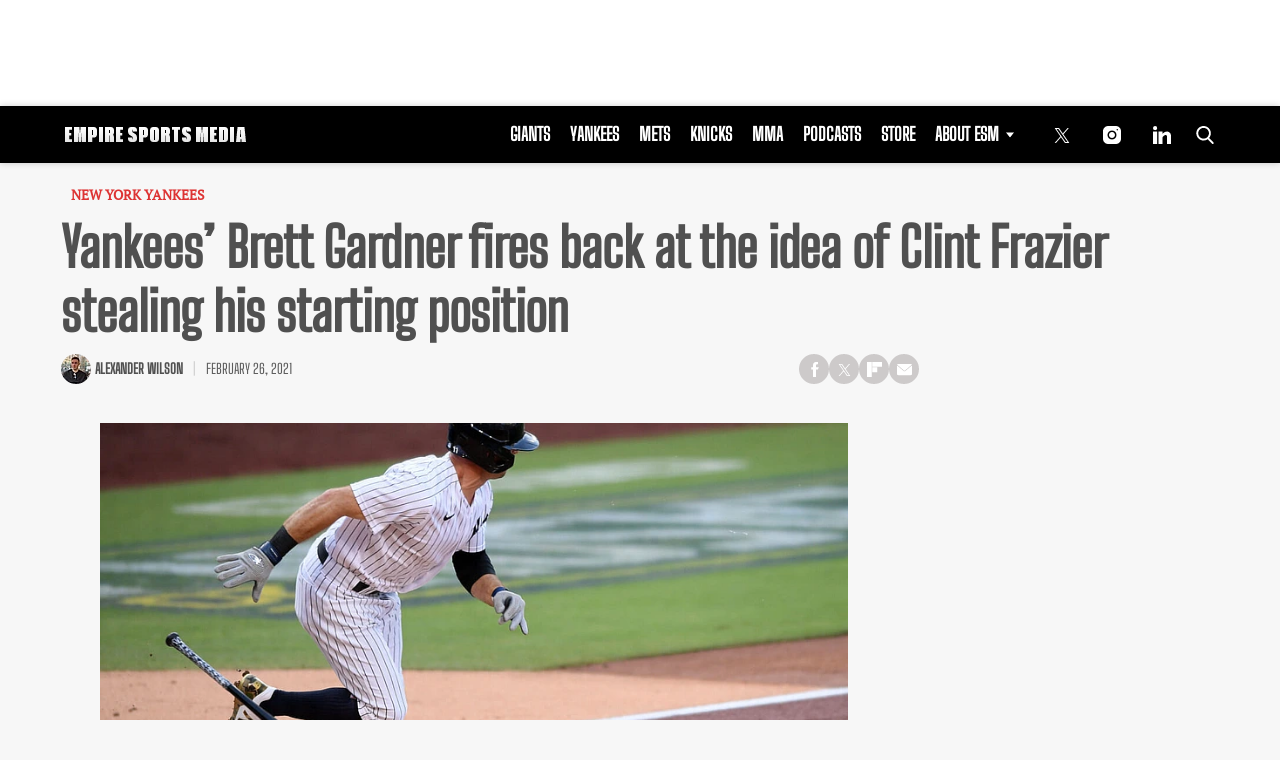

--- FILE ---
content_type: text/html; charset=utf-8
request_url: https://www.google.com/recaptcha/api2/aframe
body_size: 268
content:
<!DOCTYPE HTML><html><head><meta http-equiv="content-type" content="text/html; charset=UTF-8"></head><body><script nonce="owjgF0NZHA2EOKuySIW_GA">/** Anti-fraud and anti-abuse applications only. See google.com/recaptcha */ try{var clients={'sodar':'https://pagead2.googlesyndication.com/pagead/sodar?'};window.addEventListener("message",function(a){try{if(a.source===window.parent){var b=JSON.parse(a.data);var c=clients[b['id']];if(c){var d=document.createElement('img');d.src=c+b['params']+'&rc='+(localStorage.getItem("rc::a")?sessionStorage.getItem("rc::b"):"");window.document.body.appendChild(d);sessionStorage.setItem("rc::e",parseInt(sessionStorage.getItem("rc::e")||0)+1);localStorage.setItem("rc::h",'1769502401510');}}}catch(b){}});window.parent.postMessage("_grecaptcha_ready", "*");}catch(b){}</script></body></html>

--- FILE ---
content_type: application/javascript; charset=utf-8
request_url: https://fundingchoicesmessages.google.com/f/AGSKWxXvOI2Wug3NOQAh7gKNJRHZpLzyZ2TBe4LDvkTvU0OIXLjyrbalQ1NXcY6tICUPFAtUzz5CXikUpCFyNykivw-9nV6-yTgb0mdTcqvfBVze-jyqAYEg6FydG3oZNbn7ZusL0XQnb7eChKVhOVEMYeSabmnvNFP4EdHkY0i2ahIG9m87F8CP3PT_Bit_/_/adrequest./ad/top./ads/pc.-ad_leaderboard//?view=ad
body_size: -1286
content:
window['6cb94832-ecda-4325-a2e4-33d96d3bd38b'] = true;